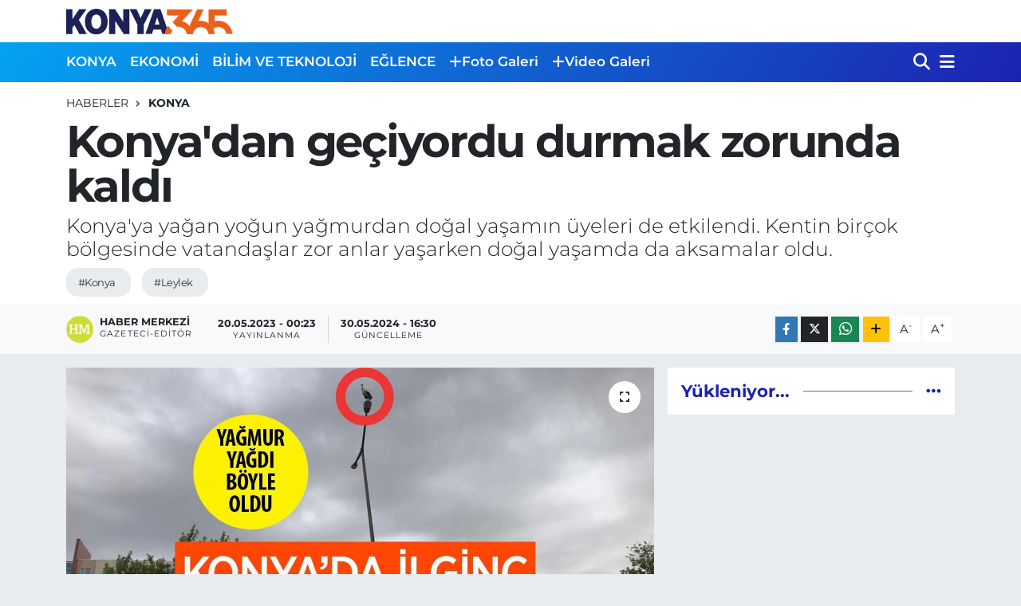

--- FILE ---
content_type: text/html; charset=UTF-8
request_url: https://www.konya365.com/konyadan-geciyordu-durmak-zorunda-kaldi
body_size: 15157
content:
<!DOCTYPE html>
<html lang="tr" data-theme="flow">
<head>
<link rel="dns-prefetch" href="//www.konya365.com">
<link rel="dns-prefetch" href="//konya365com.teimg.com">
<link rel="dns-prefetch" href="//static.tebilisim.com">
<link rel="dns-prefetch" href="//www.googletagmanager.com">
<link rel="dns-prefetch" href="//www.facebook.com">
<link rel="dns-prefetch" href="//www.twitter.com">
<link rel="dns-prefetch" href="//www.instagram.com">
<link rel="dns-prefetch" href="//www.youtube.com">
<link rel="dns-prefetch" href="//api.whatsapp.com">
<link rel="dns-prefetch" href="//www.w3.org">
<link rel="dns-prefetch" href="//x.com">
<link rel="dns-prefetch" href="//www.linkedin.com">
<link rel="dns-prefetch" href="//pinterest.com">
<link rel="dns-prefetch" href="//t.me">
<link rel="dns-prefetch" href="//www.pinterest.com">
<link rel="dns-prefetch" href="//tebilisim.com">
<link rel="dns-prefetch" href="//facebook.com">
<link rel="dns-prefetch" href="//twitter.com">
<link rel="dns-prefetch" href="//www.google.com">
<link rel="dns-prefetch" href="//cdn.onesignal.com">

    <meta charset="utf-8">
<title>Konya&#039;dan geçiyordu durmak zorunda kaldı - Konya 365 | Haber</title>
<meta name="description" content="Konya&#039;ya yağan yoğun yağmurdan doğal yaşamın üyeleri de etkilendi. Kentin birçok bölgesinde vatandaşlar zor anlar yaşarken doğal yaşamda da aksamalar oldu.">
<meta name="keywords" content="konya, leylek">
<link rel="canonical" href="https://www.konya365.com/konyadan-geciyordu-durmak-zorunda-kaldi">
<meta name="viewport" content="width=device-width,initial-scale=1">
<meta name="X-UA-Compatible" content="IE=edge">
<meta name="robots" content="max-image-preview:large">
<meta name="theme-color" content="#05a2f1">
<meta name="title" content="Konya&#039;dan geçiyordu durmak zorunda kaldı">
<meta name="articleSection" content="news">
<meta name="datePublished" content="2023-05-20T00:23:00+03:00">
<meta name="dateModified" content="2024-05-30T16:30:14+03:00">
<meta name="articleAuthor" content="Haber Merkezi">
<meta name="author" content="Haber Merkezi">
<link rel="amphtml" href="https://www.konya365.com/konyadan-geciyordu-durmak-zorunda-kaldi/amp">
<meta property="og:site_name" content="Konya365.com | Haber">
<meta property="og:title" content="Konya&#039;dan geçiyordu durmak zorunda kaldı">
<meta property="og:description" content="Konya&#039;ya yağan yoğun yağmurdan doğal yaşamın üyeleri de etkilendi. Kentin birçok bölgesinde vatandaşlar zor anlar yaşarken doğal yaşamda da aksamalar oldu.">
<meta property="og:url" content="https://www.konya365.com/konyadan-geciyordu-durmak-zorunda-kaldi">
<meta property="og:image" content="https://konya365com.teimg.com/konya365-com/uploads/2023/05/konya-gidemeyen-leylek-19-mayis-2023/konya-leylek-kaldi.jpg">
<meta property="og:type" content="article">
<meta property="og:article:published_time" content="2023-05-20T00:23:00+03:00">
<meta property="og:article:modified_time" content="2024-05-30T16:30:14+03:00">
<meta name="twitter:card" content="summary_large_image">
<meta name="twitter:site" content="@365Konya">
<meta name="twitter:title" content="Konya&#039;dan geçiyordu durmak zorunda kaldı">
<meta name="twitter:description" content="Konya&#039;ya yağan yoğun yağmurdan doğal yaşamın üyeleri de etkilendi. Kentin birçok bölgesinde vatandaşlar zor anlar yaşarken doğal yaşamda da aksamalar oldu.">
<meta name="twitter:image" content="https://konya365com.teimg.com/konya365-com/uploads/2023/05/konya-gidemeyen-leylek-19-mayis-2023/konya-leylek-kaldi.jpg">
<meta name="twitter:url" content="https://www.konya365.com/konyadan-geciyordu-durmak-zorunda-kaldi">
<link rel="shortcut icon" type="image/x-icon" href="https://konya365com.teimg.com/konya365-com/uploads/2022/12/konya365-favicon.png">
<link rel="manifest" href="https://www.konya365.com/manifest.json?v=6.6.4" />
<link rel="preload" href="https://static.tebilisim.com/flow/assets/css/font-awesome/fa-solid-900.woff2" as="font" type="font/woff2" crossorigin />
<link rel="preload" href="https://static.tebilisim.com/flow/assets/css/font-awesome/fa-brands-400.woff2" as="font" type="font/woff2" crossorigin />
<link rel="preload" href="https://static.tebilisim.com/flow/vendor/te/fonts/montserrat/montserrat.woff2" as="font" type="font/woff2" crossorigin />


<link rel="preload" as="style" href="https://static.tebilisim.com/flow/vendor/te/fonts/montserrat.css?v=6.6.4">
<link rel="stylesheet" href="https://static.tebilisim.com/flow/vendor/te/fonts/montserrat.css?v=6.6.4">

<style>:root {
        --te-link-color: #333;
        --te-link-hover-color: #000;
        --te-font: "Montserrat";
        --te-secondary-font: "Montserrat";
        --te-h1-font-size: 56px;
        --te-color: #05a2f1;
        --te-hover-color: #1c23b1;
        --mm-ocd-width: 85%!important; /*  Mobil Menü Genişliği */
        --swiper-theme-color: var(--te-color)!important;
        --header-13-color: #ffc107;
    }</style><link rel="preload" as="style" href="https://static.tebilisim.com/flow/assets/vendor/bootstrap/css/bootstrap.min.css?v=6.6.4">
<link rel="stylesheet" href="https://static.tebilisim.com/flow/assets/vendor/bootstrap/css/bootstrap.min.css?v=6.6.4">
<link rel="preload" as="style" href="https://static.tebilisim.com/flow/assets/css/app6.6.4.min.css">
<link rel="stylesheet" href="https://static.tebilisim.com/flow/assets/css/app6.6.4.min.css">



<script type="application/ld+json">{"@context":"https:\/\/schema.org","@type":"WebSite","url":"https:\/\/www.konya365.com","potentialAction":{"@type":"SearchAction","target":"https:\/\/www.konya365.com\/arama?q={query}","query-input":"required name=query"}}</script>

<script type="application/ld+json">{"@context":"https:\/\/schema.org","@type":"NewsMediaOrganization","url":"https:\/\/www.konya365.com","name":"Konya365.com | Haber","logo":"https:\/\/konya365com.teimg.com\/konya365-com\/uploads\/2022\/12\/konya365-logo.svg","sameAs":["https:\/\/www.facebook.com\/Konya365com","https:\/\/www.twitter.com\/365Konya","-","https:\/\/www.youtube.com\/-","https:\/\/www.instagram.com\/https:\/\/www.instagram.com\/konya365com\/"]}</script>

<script type="application/ld+json">{"@context":"https:\/\/schema.org","@graph":[{"@type":"SiteNavigationElement","name":"Ana Sayfa","url":"https:\/\/www.konya365.com","@id":"https:\/\/www.konya365.com"},{"@type":"SiteNavigationElement","name":"YEREL HABERLER","url":"https:\/\/www.konya365.com\/yerel-haberler","@id":"https:\/\/www.konya365.com\/yerel-haberler"},{"@type":"SiteNavigationElement","name":"EKONOM\u0130","url":"https:\/\/www.konya365.com\/ekonomi","@id":"https:\/\/www.konya365.com\/ekonomi"},{"@type":"SiteNavigationElement","name":"B\u0130L\u0130M VE TEKNOLOJ\u0130","url":"https:\/\/www.konya365.com\/bilim-ve-teknoloji","@id":"https:\/\/www.konya365.com\/bilim-ve-teknoloji"},{"@type":"SiteNavigationElement","name":"E\u011eLENCE","url":"https:\/\/www.konya365.com\/eglence","@id":"https:\/\/www.konya365.com\/eglence"},{"@type":"SiteNavigationElement","name":"SA\u011eLIK","url":"https:\/\/www.konya365.com\/saglik","@id":"https:\/\/www.konya365.com\/saglik"},{"@type":"SiteNavigationElement","name":"POL\u0130T\u0130KA","url":"https:\/\/www.konya365.com\/politika","@id":"https:\/\/www.konya365.com\/politika"},{"@type":"SiteNavigationElement","name":"SPOR","url":"https:\/\/www.konya365.com\/spor","@id":"https:\/\/www.konya365.com\/spor"},{"@type":"SiteNavigationElement","name":"G\u00dcNCEL","url":"https:\/\/www.konya365.com\/guncel","@id":"https:\/\/www.konya365.com\/guncel"},{"@type":"SiteNavigationElement","name":"E\u011e\u0130T\u0130M","url":"https:\/\/www.konya365.com\/egitim","@id":"https:\/\/www.konya365.com\/egitim"},{"@type":"SiteNavigationElement","name":"\u015e\u0130RKETLER","url":"https:\/\/www.konya365.com\/sirketler","@id":"https:\/\/www.konya365.com\/sirketler"},{"@type":"SiteNavigationElement","name":"G\u00fcndem","url":"https:\/\/www.konya365.com\/gundem","@id":"https:\/\/www.konya365.com\/gundem"},{"@type":"SiteNavigationElement","name":"Ya\u015fam","url":"https:\/\/www.konya365.com\/yasam","@id":"https:\/\/www.konya365.com\/yasam"},{"@type":"SiteNavigationElement","name":"D\u00fcnya","url":"https:\/\/www.konya365.com\/dunya","@id":"https:\/\/www.konya365.com\/dunya"},{"@type":"SiteNavigationElement","name":"Siyaset","url":"https:\/\/www.konya365.com\/siyaset","@id":"https:\/\/www.konya365.com\/siyaset"},{"@type":"SiteNavigationElement","name":"Teknoloji","url":"https:\/\/www.konya365.com\/teknoloji","@id":"https:\/\/www.konya365.com\/teknoloji"},{"@type":"SiteNavigationElement","name":"\u0130leti\u015fim","url":"https:\/\/www.konya365.com\/iletisim","@id":"https:\/\/www.konya365.com\/iletisim"},{"@type":"SiteNavigationElement","name":"Hakk\u0131m\u0131zda","url":"https:\/\/www.konya365.com\/cerez-politikasi","@id":"https:\/\/www.konya365.com\/cerez-politikasi"},{"@type":"SiteNavigationElement","name":"Gizlilik S\u00f6zle\u015fmesi","url":"https:\/\/www.konya365.com\/gizlilik-sozlesmesi","@id":"https:\/\/www.konya365.com\/gizlilik-sozlesmesi"},{"@type":"SiteNavigationElement","name":"Gizlilik \u0130lkeleri","url":"https:\/\/www.konya365.com\/gizlilik-ilkeleri","@id":"https:\/\/www.konya365.com\/gizlilik-ilkeleri"},{"@type":"SiteNavigationElement","name":"Hizmet \u015eartlar\u0131","url":"https:\/\/www.konya365.com\/hizmet-sartlari","@id":"https:\/\/www.konya365.com\/hizmet-sartlari"},{"@type":"SiteNavigationElement","name":"Yazarlar","url":"https:\/\/www.konya365.com\/yazarlar","@id":"https:\/\/www.konya365.com\/yazarlar"},{"@type":"SiteNavigationElement","name":"Foto Galeri","url":"https:\/\/www.konya365.com\/foto-galeri","@id":"https:\/\/www.konya365.com\/foto-galeri"},{"@type":"SiteNavigationElement","name":"Video Galeri","url":"https:\/\/www.konya365.com\/video","@id":"https:\/\/www.konya365.com\/video"}]}</script>

<script type="application/ld+json">{"@context":"https:\/\/schema.org","@type":"BreadcrumbList","itemListElement":[{"@type":"ListItem","position":1,"item":{"@type":"Thing","@id":"https:\/\/www.konya365.com","name":"Haberler"}}]}</script>
<script type="application/ld+json">{"@context":"https:\/\/schema.org","@type":"NewsArticle","headline":"Konya'dan ge\u00e7iyordu durmak zorunda kald\u0131","articleSection":"KONYA","dateCreated":"2023-05-20T00:23:00+03:00","datePublished":"2023-05-20T00:23:00+03:00","dateModified":"2024-05-30T16:30:14+03:00","wordCount":137,"genre":"news","mainEntityOfPage":{"@type":"WebPage","@id":"https:\/\/www.konya365.com\/konyadan-geciyordu-durmak-zorunda-kaldi"},"articleBody":"<p>Bereketli bir bahar mevsimi ge\u00e7iren Konya'da \u00f6zellikle k\u0131rsal b\u00f6lgelerde ya\u015fayan vatanda\u015flar ve \u00e7ift\u00e7ilerin y\u00fcz\u00fc g\u00fcld\u00fc. Kent ya\u015fam\u0131nda olumsuzluklar ya\u015fansa da k\u00fcresel iklim de\u011fi\u015fikli\u011finden etkilenen Konya'da vatanda\u015flar su kaynaklar\u0131n\u0131n dolmas\u0131na seviniyor.<\/p>\r\n\r\n<p>Cuma g\u00fcn\u00fc ikindi saatlerine do\u011fru bast\u0131ran ya\u011fmur baz\u0131 b\u00f6lgelerde aksamalara yol a\u00e7t\u0131. Yo\u011fun ya\u011f\u0131\u015ftan do\u011fal ya\u015fam\u0131n \u00fcyeleri de nasibini ald\u0131.<\/p>\r\n\r\n<p>Konya-\u0130stanbul Yolu \u00fczerinde ise ilgin\u00e7 bir g\u00f6r\u00fcnt\u00fc vard\u0131. G\u00f6\u00e7 yolunda Konya'ya gelen bir leylek \u0131slan\u0131nca ayd\u0131nlatma dire\u011finin tepesinde mola vermek zorunda kald\u0131.<\/p>\r\n\r\n<p><img alt=\"konya-leylek-kaldi-2\" class=\"img-fluid detail-photo\" src=\"https:\/\/konya365com.teimg.com\/konya365-com\/uploads\/2023\/05\/konya-gidemeyen-leylek-19-mayis-2023\/konya-leylek-kaldi-2.jpg\" style=\"width: 100%\" \/><\/p>\r\n\r\n<p><img alt=\"konya-leylek-gidemedi\" class=\"img-fluid detail-photo\" src=\"https:\/\/konya365com.teimg.com\/konya365-com\/uploads\/2023\/05\/konya-gidemeyen-leylek-19-mayis-2023\/konya-leylek-gidemedi.jpg\" style=\"width: 100%\" \/><\/p>\r\n\r\n<p>Ge\u00e7ti\u011fimiz y\u0131llarda da bir leylek s\u00fcr\u00fcs\u00fc aniden bast\u0131ran kar ya\u011f\u0131\u015f\u0131 nedeniyle ayn\u0131 b\u00f6lgeye yak\u0131n bir mevkide mola vermek zorunda kalm\u0131\u015ft\u0131.<\/p>\r\n\r\n<div class=\"embed-wrapper\" style=\"position:relative;padding-bottom:56.25%;padding-top:30px;height:0;overflow:hidden\"><iframe allow=\"autoplay; fullscreen\" allowfullscreen=\"\" frameborder=\"0\" scrolling=\"no\" src=\"https:\/\/www.konya365.com\/vidyome\/embed\/4430\" style=\"position:absolute;top:0;left:0;width:100%;height:100%\" webkitallowfullscreen=\"\"><\/iframe><\/div>","description":"Konya'ya ya\u011fan yo\u011fun ya\u011fmurdan do\u011fal ya\u015fam\u0131n \u00fcyeleri de etkilendi. Kentin bir\u00e7ok b\u00f6lgesinde vatanda\u015flar zor anlar ya\u015farken do\u011fal ya\u015famda da aksamalar oldu.","inLanguage":"tr-TR","keywords":["konya","leylek"],"image":{"@type":"ImageObject","url":"https:\/\/konya365com.teimg.com\/crop\/1280x720\/konya365-com\/uploads\/2023\/05\/konya-gidemeyen-leylek-19-mayis-2023\/konya-leylek-kaldi.jpg","width":"1280","height":"720","caption":"Konya'dan ge\u00e7iyordu durmak zorunda kald\u0131"},"publishingPrinciples":"https:\/\/www.konya365.com\/gizlilik-sozlesmesi","isFamilyFriendly":"http:\/\/schema.org\/True","isAccessibleForFree":"http:\/\/schema.org\/True","publisher":{"@type":"Organization","name":"Konya365.com | Haber","image":"https:\/\/konya365com.teimg.com\/konya365-com\/uploads\/2022\/12\/konya365-logo.svg","logo":{"@type":"ImageObject","url":"https:\/\/konya365com.teimg.com\/konya365-com\/uploads\/2022\/12\/konya365-logo.svg","width":"640","height":"375"}},"author":{"@type":"Person","name":"Haber Merkezi","honorificPrefix":"","jobTitle":"Gazeteci-Edit\u00f6r","url":null}}</script>





<!-- Google tag (gtag.js) -->
<script async src="https://www.googletagmanager.com/gtag/js?id=G-DLRFPZSJDS"></script>
<script>
  window.dataLayer = window.dataLayer || [];
  function gtag(){dataLayer.push(arguments);}
  gtag('js', new Date());

  gtag('config', 'G-DLRFPZSJDS');
</script>



<script async data-cfasync="false"
	src="https://www.googletagmanager.com/gtag/js?id=G-DLRFPZSJDS"></script>
<script data-cfasync="false">
	window.dataLayer = window.dataLayer || [];
	  function gtag(){dataLayer.push(arguments);}
	  gtag('js', new Date());
	  gtag('config', 'G-DLRFPZSJDS');
</script>




</head>




<body class="d-flex flex-column min-vh-100">

    <div data-pagespeed="true"><!-- Google tag (gtag.js) -->
<script async src="https://www.googletagmanager.com/gtag/js?id=G-DLRFPZSJDS"></script>
<script>
  window.dataLayer = window.dataLayer || [];
  function gtag(){dataLayer.push(arguments);}
  gtag('js', new Date());

  gtag('config', 'G-DLRFPZSJDS');
</script></div>
    

    <header class="header-1">
    <nav class="top-header navbar navbar-expand-lg navbar-light shadow-sm bg-white py-1">
        <div class="container">
                            <a class="navbar-brand me-0" href="/" title="Konya365.com | Haber">
                <img src="https://konya365com.teimg.com/konya365-com/uploads/2022/12/konya365-logo.svg" alt="Konya365.com | Haber" width="209" height="40" class="light-mode img-fluid flow-logo">
<img src="https://konya365com.teimg.com/konya365-com/uploads/2024/11/logo-disi.png" alt="Konya365.com | Haber" width="209" height="40" class="dark-mode img-fluid flow-logo d-none">

            </a>
                                    <ul class="nav d-lg-none px-2">
                
                <li class="nav-item"><a href="/arama" class="me-2" title="Ara"><i class="fa fa-search fa-lg"></i></a></li>
                <li class="nav-item"><a href="#menu" title="Ana Menü"><i class="fa fa-bars fa-lg"></i></a></li>
            </ul>
        </div>
    </nav>
    <div class="main-menu navbar navbar-expand-lg d-none d-lg-block bg-gradient-te py-1">
        <div class="container">
            <ul  class="nav fw-semibold">
        <li class="nav-item   ">
        <a href="/konya" class="nav-link text-white" target="_self" title="KONYA">KONYA</a>
        
    </li>
        <li class="nav-item   ">
        <a href="/ekonomi" class="nav-link text-white" target="_self" title="EKONOMİ">EKONOMİ</a>
        
    </li>
        <li class="nav-item   ">
        <a href="/bilim-ve-teknoloji" class="nav-link text-white" target="_self" title="BİLİM VE TEKNOLOJİ">BİLİM VE TEKNOLOJİ</a>
        
    </li>
        <li class="nav-item   ">
        <a href="/eglence" class="nav-link text-white" target="_self" title="EĞLENCE">EĞLENCE</a>
        
    </li>
        <li class="nav-item   ">
        <a href="/foto-galeri" class="nav-link text-white" target="_self" title="Foto Galeri"><i class="fa fa-plus text-white mr-1"></i>Foto Galeri</a>
        
    </li>
        <li class="nav-item   ">
        <a href="/video" class="nav-link text-white" target="_self" title="Video Galeri"><i class="fa fa-plus text-white mr-1"></i>Video Galeri</a>
        
    </li>
    </ul>

            <ul class="navigation-menu nav d-flex align-items-center">

                <li class="nav-item">
                    <a href="/arama" class="nav-link pe-1 text-white" title="Ara">
                        <i class="fa fa-search fa-lg"></i>
                    </a>
                </li>

                

                <li class="nav-item dropdown position-static">
                    <a class="nav-link pe-0 text-white" data-bs-toggle="dropdown" href="#" aria-haspopup="true" aria-expanded="false" title="Ana Menü">
                        <i class="fa fa-bars fa-lg"></i>
                    </a>
                    <div class="mega-menu dropdown-menu dropdown-menu-end text-capitalize shadow-lg border-0 rounded-0">

    <div class="row g-3 small p-3">

        
        

    </div>

    <div class="p-3 bg-light">
                <a class="me-3"
            href="https://www.facebook.com/Konya365com" target="_blank" rel="nofollow noreferrer noopener"><i class="fab fa-facebook me-2 text-navy"></i> Facebook</a>
                        <a class="me-3"
            href="https://www.twitter.com/365Konya" target="_blank" rel="nofollow noreferrer noopener"><i class="fab fa-x-twitter "></i> Twitter</a>
                        <a class="me-3"
            href="https://www.instagram.com/https://www.instagram.com/konya365com/" target="_blank" rel="nofollow noreferrer noopener"><i class="fab fa-instagram me-2 text-magenta"></i> Instagram</a>
                        <a class="me-3"
            href="-" target="_blank" rel="nofollow noreferrer noopener"><i class="fab fa-linkedin me-2 text-navy"></i> Linkedin</a>
                        <a class="me-3"
            href="https://www.youtube.com/-" target="_blank" rel="nofollow noreferrer noopener"><i class="fab fa-youtube me-2 text-danger"></i> Youtube</a>
                                                <a class="" href="https://api.whatsapp.com/send?phone=0505 504 32 31" title="Whatsapp" rel="nofollow noreferrer noopener"><i
            class="fab fa-whatsapp me-2 text-navy"></i> WhatsApp İhbar Hattı</a>    </div>

    <div class="mega-menu-footer p-2 bg-te-color">
        <a class="dropdown-item text-white" href="/kunye" title="Künye"><i class="fa fa-id-card me-2"></i> Künye</a>
        <a class="dropdown-item text-white" href="/iletisim" title="İletişim"><i class="fa fa-envelope me-2"></i> İletişim</a>
        <a class="dropdown-item text-white" href="/rss-baglantilari" title="RSS Bağlantıları"><i class="fa fa-rss me-2"></i> RSS Bağlantıları</a>
        <a class="dropdown-item text-white" href="/member/login" title="Üyelik Girişi"><i class="fa fa-user me-2"></i> Üyelik Girişi</a>
    </div>


</div>

                </li>

            </ul>
        </div>
    </div>
    <ul  class="mobile-categories d-lg-none list-inline bg-white">
        <li class="list-inline-item">
        <a href="/konya" class="text-dark" target="_self" title="KONYA">
                KONYA
        </a>
    </li>
        <li class="list-inline-item">
        <a href="/ekonomi" class="text-dark" target="_self" title="EKONOMİ">
                EKONOMİ
        </a>
    </li>
        <li class="list-inline-item">
        <a href="/bilim-ve-teknoloji" class="text-dark" target="_self" title="BİLİM VE TEKNOLOJİ">
                BİLİM VE TEKNOLOJİ
        </a>
    </li>
        <li class="list-inline-item">
        <a href="/eglence" class="text-dark" target="_self" title="EĞLENCE">
                EĞLENCE
        </a>
    </li>
        <li class="list-inline-item">
        <a href="/foto-galeri" class="text-dark" target="_self" title="Foto Galeri">
        <i class="fa fa-plus"></i>        Foto Galeri
        </a>
    </li>
        <li class="list-inline-item">
        <a href="/video" class="text-dark" target="_self" title="Video Galeri">
        <i class="fa fa-plus"></i>        Video Galeri
        </a>
    </li>
    </ul>

</header>






<main class="single overflow-hidden" style="min-height: 300px">

            
    
    <div class="infinite" data-show-advert="1">

    

    <div class="infinite-item d-block" data-id="1584" data-category-id="2" data-reference="TE\Archive\Models\Archive" data-json-url="/service/json/featured-infinite.json">

        

        <div class="post-header pt-3 bg-white">

    <div class="container">

        
        <nav class="meta-category d-flex justify-content-lg-start" style="--bs-breadcrumb-divider: url(&#34;data:image/svg+xml,%3Csvg xmlns='http://www.w3.org/2000/svg' width='8' height='8'%3E%3Cpath d='M2.5 0L1 1.5 3.5 4 1 6.5 2.5 8l4-4-4-4z' fill='%236c757d'/%3E%3C/svg%3E&#34;);" aria-label="breadcrumb">
        <ol class="breadcrumb mb-0">
            <li class="breadcrumb-item"><a href="https://www.konya365.com" class="breadcrumb_link" target="_self">Haberler</a></li>
            <li class="breadcrumb-item active fw-bold" aria-current="page"><a href="/konya" target="_self" class="breadcrumb_link text-dark" title="KONYA">KONYA</a></li>
        </ol>
</nav>

        <h1 class="h2 fw-bold text-lg-start headline my-2" itemprop="headline">Konya&#039;dan geçiyordu durmak zorunda kaldı</h1>
        
        <h2 class="lead text-lg-start text-dark my-2 description" itemprop="description">Konya&#039;ya yağan yoğun yağmurdan doğal yaşamın üyeleri de etkilendi. Kentin birçok bölgesinde vatandaşlar zor anlar yaşarken doğal yaşamda da aksamalar oldu.</h2>
        
        <div class="news-tags">
        <a href="https://www.konya365.com/haberleri/konya" title="konya" class="news-tags__link" rel="nofollow">#Konya</a>
        <a href="https://www.konya365.com/haberleri/leylek" title="leylek" class="news-tags__link" rel="nofollow">#Leylek</a>
    </div>

    </div>

    <div class="bg-light py-1">
        <div class="container d-flex justify-content-between align-items-center">

            <div class="meta-author">
            <a href="/muhabir/2/haber-merkezi" class="d-flex" title="Haber Merkezi" target="_self">
            <img class="me-2 rounded-circle" width="34" height="34" src="[data-uri]"
                loading="lazy" alt="Haber Merkezi">
            <div class="me-3 flex-column align-items-center justify-content-center">
                <div class="fw-bold text-dark">Haber Merkezi</div>
                <div class="info text-dark">Gazeteci-Editör</div>
            </div>
        </a>
    
    <div class="box">
    <time class="fw-bold">20.05.2023 - 00:23</time>
    <span class="info">Yayınlanma</span>
</div>
<div class="box">
    <time class="fw-bold">30.05.2024 - 16:30</time>
    <span class="info">Güncelleme</span>
</div>

    
    
    

</div>


            <div class="share-area justify-content-end align-items-center d-none d-lg-flex">

    <div class="mobile-share-button-container mb-2 d-block d-md-none">
    <button
        class="btn btn-primary btn-sm rounded-0 shadow-sm w-100"
        onclick="handleMobileShare(event, 'Konya\&#039;dan geçiyordu durmak zorunda kaldı', 'https://www.konya365.com/konyadan-geciyordu-durmak-zorunda-kaldi')"
        title="Paylaş"
    >
        <i class="fas fa-share-alt me-2"></i>Paylaş
    </button>
</div>

<div class="social-buttons-new d-none d-md-flex justify-content-between">
    <a
        href="https://www.facebook.com/sharer/sharer.php?u=https%3A%2F%2Fwww.konya365.com%2Fkonyadan-geciyordu-durmak-zorunda-kaldi"
        onclick="initiateDesktopShare(event, 'facebook')"
        class="btn btn-primary btn-sm rounded-0 shadow-sm me-1"
        title="Facebook'ta Paylaş"
        data-platform="facebook"
        data-share-url="https://www.konya365.com/konyadan-geciyordu-durmak-zorunda-kaldi"
        data-share-title="Konya&#039;dan geçiyordu durmak zorunda kaldı"
        rel="noreferrer nofollow noopener external"
    >
        <i class="fab fa-facebook-f"></i>
    </a>

    <a
        href="https://x.com/intent/tweet?url=https%3A%2F%2Fwww.konya365.com%2Fkonyadan-geciyordu-durmak-zorunda-kaldi&text=Konya%27dan+ge%C3%A7iyordu+durmak+zorunda+kald%C4%B1"
        onclick="initiateDesktopShare(event, 'twitter')"
        class="btn btn-dark btn-sm rounded-0 shadow-sm me-1"
        title="X'de Paylaş"
        data-platform="twitter"
        data-share-url="https://www.konya365.com/konyadan-geciyordu-durmak-zorunda-kaldi"
        data-share-title="Konya&#039;dan geçiyordu durmak zorunda kaldı"
        rel="noreferrer nofollow noopener external"
    >
        <i class="fab fa-x-twitter text-white"></i>
    </a>

    <a
        href="https://api.whatsapp.com/send?text=Konya%27dan+ge%C3%A7iyordu+durmak+zorunda+kald%C4%B1+-+https%3A%2F%2Fwww.konya365.com%2Fkonyadan-geciyordu-durmak-zorunda-kaldi"
        onclick="initiateDesktopShare(event, 'whatsapp')"
        class="btn btn-success btn-sm rounded-0 btn-whatsapp shadow-sm me-1"
        title="Whatsapp'ta Paylaş"
        data-platform="whatsapp"
        data-share-url="https://www.konya365.com/konyadan-geciyordu-durmak-zorunda-kaldi"
        data-share-title="Konya&#039;dan geçiyordu durmak zorunda kaldı"
        rel="noreferrer nofollow noopener external"
    >
        <i class="fab fa-whatsapp fa-lg"></i>
    </a>

    <div class="dropdown">
        <button class="dropdownButton btn btn-sm rounded-0 btn-warning border-none shadow-sm me-1" type="button" data-bs-toggle="dropdown" name="socialDropdownButton" title="Daha Fazla">
            <i id="icon" class="fa fa-plus"></i>
        </button>

        <ul class="dropdown-menu dropdown-menu-end border-0 rounded-1 shadow">
            <li>
                <a
                    href="https://www.linkedin.com/sharing/share-offsite/?url=https%3A%2F%2Fwww.konya365.com%2Fkonyadan-geciyordu-durmak-zorunda-kaldi"
                    class="dropdown-item"
                    onclick="initiateDesktopShare(event, 'linkedin')"
                    data-platform="linkedin"
                    data-share-url="https://www.konya365.com/konyadan-geciyordu-durmak-zorunda-kaldi"
                    data-share-title="Konya&#039;dan geçiyordu durmak zorunda kaldı"
                    rel="noreferrer nofollow noopener external"
                    title="Linkedin"
                >
                    <i class="fab fa-linkedin text-primary me-2"></i>Linkedin
                </a>
            </li>
            <li>
                <a
                    href="https://pinterest.com/pin/create/button/?url=https%3A%2F%2Fwww.konya365.com%2Fkonyadan-geciyordu-durmak-zorunda-kaldi&description=Konya%27dan+ge%C3%A7iyordu+durmak+zorunda+kald%C4%B1&media="
                    class="dropdown-item"
                    onclick="initiateDesktopShare(event, 'pinterest')"
                    data-platform="pinterest"
                    data-share-url="https://www.konya365.com/konyadan-geciyordu-durmak-zorunda-kaldi"
                    data-share-title="Konya&#039;dan geçiyordu durmak zorunda kaldı"
                    rel="noreferrer nofollow noopener external"
                    title="Pinterest"
                >
                    <i class="fab fa-pinterest text-danger me-2"></i>Pinterest
                </a>
            </li>
            <li>
                <a
                    href="https://t.me/share/url?url=https%3A%2F%2Fwww.konya365.com%2Fkonyadan-geciyordu-durmak-zorunda-kaldi&text=Konya%27dan+ge%C3%A7iyordu+durmak+zorunda+kald%C4%B1"
                    class="dropdown-item"
                    onclick="initiateDesktopShare(event, 'telegram')"
                    data-platform="telegram"
                    data-share-url="https://www.konya365.com/konyadan-geciyordu-durmak-zorunda-kaldi"
                    data-share-title="Konya&#039;dan geçiyordu durmak zorunda kaldı"
                    rel="noreferrer nofollow noopener external"
                    title="Telegram"
                >
                    <i class="fab fa-telegram-plane text-primary me-2"></i>Telegram
                </a>
            </li>
            <li class="border-0">
                <a class="dropdown-item" href="javascript:void(0)" onclick="printContent(event)" title="Yazdır">
                    <i class="fas fa-print text-dark me-2"></i>
                    Yazdır
                </a>
            </li>
            <li class="border-0">
                <a class="dropdown-item" href="javascript:void(0)" onclick="copyURL(event, 'https://www.konya365.com/konyadan-geciyordu-durmak-zorunda-kaldi')" rel="noreferrer nofollow noopener external" title="Bağlantıyı Kopyala">
                    <i class="fas fa-link text-dark me-2"></i>
                    Kopyala
                </a>
            </li>
        </ul>
    </div>
</div>

<script>
    var shareableModelId = 1584;
    var shareableModelClass = 'TE\\Archive\\Models\\Archive';

    function shareCount(id, model, platform, url) {
        fetch("https://www.konya365.com/sharecount", {
            method: 'POST',
            headers: {
                'Content-Type': 'application/json',
                'X-CSRF-TOKEN': document.querySelector('meta[name="csrf-token"]')?.getAttribute('content')
            },
            body: JSON.stringify({ id, model, platform, url })
        }).catch(err => console.error('Share count fetch error:', err));
    }

    function goSharePopup(url, title, width = 600, height = 400) {
        const left = (screen.width - width) / 2;
        const top = (screen.height - height) / 2;
        window.open(
            url,
            title,
            `width=${width},height=${height},left=${left},top=${top},resizable=yes,scrollbars=yes`
        );
    }

    async function handleMobileShare(event, title, url) {
        event.preventDefault();

        if (shareableModelId && shareableModelClass) {
            shareCount(shareableModelId, shareableModelClass, 'native_mobile_share', url);
        }

        const isAndroidWebView = navigator.userAgent.includes('Android') && !navigator.share;

        if (isAndroidWebView) {
            window.location.href = 'androidshare://paylas?title=' + encodeURIComponent(title) + '&url=' + encodeURIComponent(url);
            return;
        }

        if (navigator.share) {
            try {
                await navigator.share({ title: title, url: url });
            } catch (error) {
                if (error.name !== 'AbortError') {
                    console.error('Web Share API failed:', error);
                }
            }
        } else {
            alert("Bu cihaz paylaşımı desteklemiyor.");
        }
    }

    function initiateDesktopShare(event, platformOverride = null) {
        event.preventDefault();
        const anchor = event.currentTarget;
        const platform = platformOverride || anchor.dataset.platform;
        const webShareUrl = anchor.href;
        const contentUrl = anchor.dataset.shareUrl || webShareUrl;

        if (shareableModelId && shareableModelClass && platform) {
            shareCount(shareableModelId, shareableModelClass, platform, contentUrl);
        }

        goSharePopup(webShareUrl, platform ? platform.charAt(0).toUpperCase() + platform.slice(1) : "Share");
    }

    function copyURL(event, urlToCopy) {
        event.preventDefault();
        navigator.clipboard.writeText(urlToCopy).then(() => {
            alert('Bağlantı panoya kopyalandı!');
        }).catch(err => {
            console.error('Could not copy text: ', err);
            try {
                const textArea = document.createElement("textarea");
                textArea.value = urlToCopy;
                textArea.style.position = "fixed";
                document.body.appendChild(textArea);
                textArea.focus();
                textArea.select();
                document.execCommand('copy');
                document.body.removeChild(textArea);
                alert('Bağlantı panoya kopyalandı!');
            } catch (fallbackErr) {
                console.error('Fallback copy failed:', fallbackErr);
            }
        });
    }

    function printContent(event) {
        event.preventDefault();

        const triggerElement = event.currentTarget;
        const contextContainer = triggerElement.closest('.infinite-item') || document;

        const header      = contextContainer.querySelector('.post-header');
        const media       = contextContainer.querySelector('.news-section .col-lg-8 .inner, .news-section .col-lg-8 .ratio, .news-section .col-lg-8 iframe');
        const articleBody = contextContainer.querySelector('.article-text');

        if (!header && !media && !articleBody) {
            window.print();
            return;
        }

        let printHtml = '';
        
        if (header) {
            const titleEl = header.querySelector('h1');
            const descEl  = header.querySelector('.description, h2.lead');

            let cleanHeaderHtml = '<div class="printed-header">';
            if (titleEl) cleanHeaderHtml += titleEl.outerHTML;
            if (descEl)  cleanHeaderHtml += descEl.outerHTML;
            cleanHeaderHtml += '</div>';

            printHtml += cleanHeaderHtml;
        }

        if (media) {
            printHtml += media.outerHTML;
        }

        if (articleBody) {
            const articleClone = articleBody.cloneNode(true);
            articleClone.querySelectorAll('.post-flash').forEach(function (el) {
                el.parentNode.removeChild(el);
            });
            printHtml += articleClone.outerHTML;
        }
        const iframe = document.createElement('iframe');
        iframe.style.position = 'fixed';
        iframe.style.right = '0';
        iframe.style.bottom = '0';
        iframe.style.width = '0';
        iframe.style.height = '0';
        iframe.style.border = '0';
        document.body.appendChild(iframe);

        const frameWindow = iframe.contentWindow || iframe;
        const title = document.title || 'Yazdır';
        const headStyles = Array.from(document.querySelectorAll('link[rel="stylesheet"], style'))
            .map(el => el.outerHTML)
            .join('');

        iframe.onload = function () {
            try {
                frameWindow.focus();
                frameWindow.print();
            } finally {
                setTimeout(function () {
                    document.body.removeChild(iframe);
                }, 1000);
            }
        };

        const doc = frameWindow.document;
        doc.open();
        doc.write(`
            <!doctype html>
            <html lang="tr">
                <head>
<link rel="dns-prefetch" href="//www.konya365.com">
<link rel="dns-prefetch" href="//konya365com.teimg.com">
<link rel="dns-prefetch" href="//static.tebilisim.com">
<link rel="dns-prefetch" href="//www.googletagmanager.com">
<link rel="dns-prefetch" href="//www.facebook.com">
<link rel="dns-prefetch" href="//www.twitter.com">
<link rel="dns-prefetch" href="//www.instagram.com">
<link rel="dns-prefetch" href="//www.youtube.com">
<link rel="dns-prefetch" href="//api.whatsapp.com">
<link rel="dns-prefetch" href="//www.w3.org">
<link rel="dns-prefetch" href="//x.com">
<link rel="dns-prefetch" href="//www.linkedin.com">
<link rel="dns-prefetch" href="//pinterest.com">
<link rel="dns-prefetch" href="//t.me">
<link rel="dns-prefetch" href="//www.pinterest.com">
<link rel="dns-prefetch" href="//tebilisim.com">
<link rel="dns-prefetch" href="//facebook.com">
<link rel="dns-prefetch" href="//twitter.com">
<link rel="dns-prefetch" href="//www.google.com">
<link rel="dns-prefetch" href="//cdn.onesignal.com">
                    <meta charset="utf-8">
                    <title>${title}</title>
                    ${headStyles}
                    <style>
                        html, body {
                            margin: 0;
                            padding: 0;
                            background: #ffffff;
                        }
                        .printed-article {
                            margin: 0;
                            padding: 20px;
                            box-shadow: none;
                            background: #ffffff;
                        }
                    </style>
                </head>
                <body>
                    <div class="printed-article">
                        ${printHtml}
                    </div>
                </body>
            </html>
        `);
        doc.close();
    }

    var dropdownButton = document.querySelector('.dropdownButton');
    if (dropdownButton) {
        var icon = dropdownButton.querySelector('#icon');
        var parentDropdown = dropdownButton.closest('.dropdown');
        if (parentDropdown && icon) {
            parentDropdown.addEventListener('show.bs.dropdown', function () {
                icon.classList.remove('fa-plus');
                icon.classList.add('fa-minus');
            });
            parentDropdown.addEventListener('hide.bs.dropdown', function () {
                icon.classList.remove('fa-minus');
                icon.classList.add('fa-plus');
            });
        }
    }
</script>

    
        
            <a href="#" title="Metin boyutunu küçült" class="te-textDown btn btn-sm btn-white rounded-0 me-1">A<sup>-</sup></a>
            <a href="#" title="Metin boyutunu büyüt" class="te-textUp btn btn-sm btn-white rounded-0 me-1">A<sup>+</sup></a>

            
        

    
</div>



        </div>


    </div>


</div>




        <div class="container g-0 g-sm-4">

            <div class="news-section overflow-hidden mt-lg-3">
                <div class="row g-3">
                    <div class="col-lg-8">

                        <div class="inner">
    <a href="https://konya365com.teimg.com/crop/1280x720/konya365-com/uploads/2023/05/konya-gidemeyen-leylek-19-mayis-2023/konya-leylek-kaldi.jpg" class="position-relative d-block" data-fancybox>
                        <div class="zoom-in-out m-3">
            <i class="fa fa-expand" style="font-size: 14px"></i>
        </div>
        <img class="img-fluid" src="https://konya365com.teimg.com/crop/1280x720/konya365-com/uploads/2023/05/konya-gidemeyen-leylek-19-mayis-2023/konya-leylek-kaldi.jpg" alt="Konya&#039;dan geçiyordu durmak zorunda kaldı" width="860" height="504" loading="eager" fetchpriority="high" decoding="async" style="width:100%; aspect-ratio: 860 / 504;" />
            </a>
</div>





                        <div class="d-flex d-lg-none justify-content-between align-items-center p-2">

    <div class="mobile-share-button-container mb-2 d-block d-md-none">
    <button
        class="btn btn-primary btn-sm rounded-0 shadow-sm w-100"
        onclick="handleMobileShare(event, 'Konya\&#039;dan geçiyordu durmak zorunda kaldı', 'https://www.konya365.com/konyadan-geciyordu-durmak-zorunda-kaldi')"
        title="Paylaş"
    >
        <i class="fas fa-share-alt me-2"></i>Paylaş
    </button>
</div>

<div class="social-buttons-new d-none d-md-flex justify-content-between">
    <a
        href="https://www.facebook.com/sharer/sharer.php?u=https%3A%2F%2Fwww.konya365.com%2Fkonyadan-geciyordu-durmak-zorunda-kaldi"
        onclick="initiateDesktopShare(event, 'facebook')"
        class="btn btn-primary btn-sm rounded-0 shadow-sm me-1"
        title="Facebook'ta Paylaş"
        data-platform="facebook"
        data-share-url="https://www.konya365.com/konyadan-geciyordu-durmak-zorunda-kaldi"
        data-share-title="Konya&#039;dan geçiyordu durmak zorunda kaldı"
        rel="noreferrer nofollow noopener external"
    >
        <i class="fab fa-facebook-f"></i>
    </a>

    <a
        href="https://x.com/intent/tweet?url=https%3A%2F%2Fwww.konya365.com%2Fkonyadan-geciyordu-durmak-zorunda-kaldi&text=Konya%27dan+ge%C3%A7iyordu+durmak+zorunda+kald%C4%B1"
        onclick="initiateDesktopShare(event, 'twitter')"
        class="btn btn-dark btn-sm rounded-0 shadow-sm me-1"
        title="X'de Paylaş"
        data-platform="twitter"
        data-share-url="https://www.konya365.com/konyadan-geciyordu-durmak-zorunda-kaldi"
        data-share-title="Konya&#039;dan geçiyordu durmak zorunda kaldı"
        rel="noreferrer nofollow noopener external"
    >
        <i class="fab fa-x-twitter text-white"></i>
    </a>

    <a
        href="https://api.whatsapp.com/send?text=Konya%27dan+ge%C3%A7iyordu+durmak+zorunda+kald%C4%B1+-+https%3A%2F%2Fwww.konya365.com%2Fkonyadan-geciyordu-durmak-zorunda-kaldi"
        onclick="initiateDesktopShare(event, 'whatsapp')"
        class="btn btn-success btn-sm rounded-0 btn-whatsapp shadow-sm me-1"
        title="Whatsapp'ta Paylaş"
        data-platform="whatsapp"
        data-share-url="https://www.konya365.com/konyadan-geciyordu-durmak-zorunda-kaldi"
        data-share-title="Konya&#039;dan geçiyordu durmak zorunda kaldı"
        rel="noreferrer nofollow noopener external"
    >
        <i class="fab fa-whatsapp fa-lg"></i>
    </a>

    <div class="dropdown">
        <button class="dropdownButton btn btn-sm rounded-0 btn-warning border-none shadow-sm me-1" type="button" data-bs-toggle="dropdown" name="socialDropdownButton" title="Daha Fazla">
            <i id="icon" class="fa fa-plus"></i>
        </button>

        <ul class="dropdown-menu dropdown-menu-end border-0 rounded-1 shadow">
            <li>
                <a
                    href="https://www.linkedin.com/sharing/share-offsite/?url=https%3A%2F%2Fwww.konya365.com%2Fkonyadan-geciyordu-durmak-zorunda-kaldi"
                    class="dropdown-item"
                    onclick="initiateDesktopShare(event, 'linkedin')"
                    data-platform="linkedin"
                    data-share-url="https://www.konya365.com/konyadan-geciyordu-durmak-zorunda-kaldi"
                    data-share-title="Konya&#039;dan geçiyordu durmak zorunda kaldı"
                    rel="noreferrer nofollow noopener external"
                    title="Linkedin"
                >
                    <i class="fab fa-linkedin text-primary me-2"></i>Linkedin
                </a>
            </li>
            <li>
                <a
                    href="https://pinterest.com/pin/create/button/?url=https%3A%2F%2Fwww.konya365.com%2Fkonyadan-geciyordu-durmak-zorunda-kaldi&description=Konya%27dan+ge%C3%A7iyordu+durmak+zorunda+kald%C4%B1&media="
                    class="dropdown-item"
                    onclick="initiateDesktopShare(event, 'pinterest')"
                    data-platform="pinterest"
                    data-share-url="https://www.konya365.com/konyadan-geciyordu-durmak-zorunda-kaldi"
                    data-share-title="Konya&#039;dan geçiyordu durmak zorunda kaldı"
                    rel="noreferrer nofollow noopener external"
                    title="Pinterest"
                >
                    <i class="fab fa-pinterest text-danger me-2"></i>Pinterest
                </a>
            </li>
            <li>
                <a
                    href="https://t.me/share/url?url=https%3A%2F%2Fwww.konya365.com%2Fkonyadan-geciyordu-durmak-zorunda-kaldi&text=Konya%27dan+ge%C3%A7iyordu+durmak+zorunda+kald%C4%B1"
                    class="dropdown-item"
                    onclick="initiateDesktopShare(event, 'telegram')"
                    data-platform="telegram"
                    data-share-url="https://www.konya365.com/konyadan-geciyordu-durmak-zorunda-kaldi"
                    data-share-title="Konya&#039;dan geçiyordu durmak zorunda kaldı"
                    rel="noreferrer nofollow noopener external"
                    title="Telegram"
                >
                    <i class="fab fa-telegram-plane text-primary me-2"></i>Telegram
                </a>
            </li>
            <li class="border-0">
                <a class="dropdown-item" href="javascript:void(0)" onclick="printContent(event)" title="Yazdır">
                    <i class="fas fa-print text-dark me-2"></i>
                    Yazdır
                </a>
            </li>
            <li class="border-0">
                <a class="dropdown-item" href="javascript:void(0)" onclick="copyURL(event, 'https://www.konya365.com/konyadan-geciyordu-durmak-zorunda-kaldi')" rel="noreferrer nofollow noopener external" title="Bağlantıyı Kopyala">
                    <i class="fas fa-link text-dark me-2"></i>
                    Kopyala
                </a>
            </li>
        </ul>
    </div>
</div>

<script>
    var shareableModelId = 1584;
    var shareableModelClass = 'TE\\Archive\\Models\\Archive';

    function shareCount(id, model, platform, url) {
        fetch("https://www.konya365.com/sharecount", {
            method: 'POST',
            headers: {
                'Content-Type': 'application/json',
                'X-CSRF-TOKEN': document.querySelector('meta[name="csrf-token"]')?.getAttribute('content')
            },
            body: JSON.stringify({ id, model, platform, url })
        }).catch(err => console.error('Share count fetch error:', err));
    }

    function goSharePopup(url, title, width = 600, height = 400) {
        const left = (screen.width - width) / 2;
        const top = (screen.height - height) / 2;
        window.open(
            url,
            title,
            `width=${width},height=${height},left=${left},top=${top},resizable=yes,scrollbars=yes`
        );
    }

    async function handleMobileShare(event, title, url) {
        event.preventDefault();

        if (shareableModelId && shareableModelClass) {
            shareCount(shareableModelId, shareableModelClass, 'native_mobile_share', url);
        }

        const isAndroidWebView = navigator.userAgent.includes('Android') && !navigator.share;

        if (isAndroidWebView) {
            window.location.href = 'androidshare://paylas?title=' + encodeURIComponent(title) + '&url=' + encodeURIComponent(url);
            return;
        }

        if (navigator.share) {
            try {
                await navigator.share({ title: title, url: url });
            } catch (error) {
                if (error.name !== 'AbortError') {
                    console.error('Web Share API failed:', error);
                }
            }
        } else {
            alert("Bu cihaz paylaşımı desteklemiyor.");
        }
    }

    function initiateDesktopShare(event, platformOverride = null) {
        event.preventDefault();
        const anchor = event.currentTarget;
        const platform = platformOverride || anchor.dataset.platform;
        const webShareUrl = anchor.href;
        const contentUrl = anchor.dataset.shareUrl || webShareUrl;

        if (shareableModelId && shareableModelClass && platform) {
            shareCount(shareableModelId, shareableModelClass, platform, contentUrl);
        }

        goSharePopup(webShareUrl, platform ? platform.charAt(0).toUpperCase() + platform.slice(1) : "Share");
    }

    function copyURL(event, urlToCopy) {
        event.preventDefault();
        navigator.clipboard.writeText(urlToCopy).then(() => {
            alert('Bağlantı panoya kopyalandı!');
        }).catch(err => {
            console.error('Could not copy text: ', err);
            try {
                const textArea = document.createElement("textarea");
                textArea.value = urlToCopy;
                textArea.style.position = "fixed";
                document.body.appendChild(textArea);
                textArea.focus();
                textArea.select();
                document.execCommand('copy');
                document.body.removeChild(textArea);
                alert('Bağlantı panoya kopyalandı!');
            } catch (fallbackErr) {
                console.error('Fallback copy failed:', fallbackErr);
            }
        });
    }

    function printContent(event) {
        event.preventDefault();

        const triggerElement = event.currentTarget;
        const contextContainer = triggerElement.closest('.infinite-item') || document;

        const header      = contextContainer.querySelector('.post-header');
        const media       = contextContainer.querySelector('.news-section .col-lg-8 .inner, .news-section .col-lg-8 .ratio, .news-section .col-lg-8 iframe');
        const articleBody = contextContainer.querySelector('.article-text');

        if (!header && !media && !articleBody) {
            window.print();
            return;
        }

        let printHtml = '';
        
        if (header) {
            const titleEl = header.querySelector('h1');
            const descEl  = header.querySelector('.description, h2.lead');

            let cleanHeaderHtml = '<div class="printed-header">';
            if (titleEl) cleanHeaderHtml += titleEl.outerHTML;
            if (descEl)  cleanHeaderHtml += descEl.outerHTML;
            cleanHeaderHtml += '</div>';

            printHtml += cleanHeaderHtml;
        }

        if (media) {
            printHtml += media.outerHTML;
        }

        if (articleBody) {
            const articleClone = articleBody.cloneNode(true);
            articleClone.querySelectorAll('.post-flash').forEach(function (el) {
                el.parentNode.removeChild(el);
            });
            printHtml += articleClone.outerHTML;
        }
        const iframe = document.createElement('iframe');
        iframe.style.position = 'fixed';
        iframe.style.right = '0';
        iframe.style.bottom = '0';
        iframe.style.width = '0';
        iframe.style.height = '0';
        iframe.style.border = '0';
        document.body.appendChild(iframe);

        const frameWindow = iframe.contentWindow || iframe;
        const title = document.title || 'Yazdır';
        const headStyles = Array.from(document.querySelectorAll('link[rel="stylesheet"], style'))
            .map(el => el.outerHTML)
            .join('');

        iframe.onload = function () {
            try {
                frameWindow.focus();
                frameWindow.print();
            } finally {
                setTimeout(function () {
                    document.body.removeChild(iframe);
                }, 1000);
            }
        };

        const doc = frameWindow.document;
        doc.open();
        doc.write(`
            <!doctype html>
            <html lang="tr">
                <head>
<link rel="dns-prefetch" href="//www.konya365.com">
<link rel="dns-prefetch" href="//konya365com.teimg.com">
<link rel="dns-prefetch" href="//static.tebilisim.com">
<link rel="dns-prefetch" href="//www.googletagmanager.com">
<link rel="dns-prefetch" href="//www.facebook.com">
<link rel="dns-prefetch" href="//www.twitter.com">
<link rel="dns-prefetch" href="//www.instagram.com">
<link rel="dns-prefetch" href="//www.youtube.com">
<link rel="dns-prefetch" href="//api.whatsapp.com">
<link rel="dns-prefetch" href="//www.w3.org">
<link rel="dns-prefetch" href="//x.com">
<link rel="dns-prefetch" href="//www.linkedin.com">
<link rel="dns-prefetch" href="//pinterest.com">
<link rel="dns-prefetch" href="//t.me">
<link rel="dns-prefetch" href="//www.pinterest.com">
<link rel="dns-prefetch" href="//tebilisim.com">
<link rel="dns-prefetch" href="//facebook.com">
<link rel="dns-prefetch" href="//twitter.com">
<link rel="dns-prefetch" href="//www.google.com">
<link rel="dns-prefetch" href="//cdn.onesignal.com">
                    <meta charset="utf-8">
                    <title>${title}</title>
                    ${headStyles}
                    <style>
                        html, body {
                            margin: 0;
                            padding: 0;
                            background: #ffffff;
                        }
                        .printed-article {
                            margin: 0;
                            padding: 20px;
                            box-shadow: none;
                            background: #ffffff;
                        }
                    </style>
                </head>
                <body>
                    <div class="printed-article">
                        ${printHtml}
                    </div>
                </body>
            </html>
        `);
        doc.close();
    }

    var dropdownButton = document.querySelector('.dropdownButton');
    if (dropdownButton) {
        var icon = dropdownButton.querySelector('#icon');
        var parentDropdown = dropdownButton.closest('.dropdown');
        if (parentDropdown && icon) {
            parentDropdown.addEventListener('show.bs.dropdown', function () {
                icon.classList.remove('fa-plus');
                icon.classList.add('fa-minus');
            });
            parentDropdown.addEventListener('hide.bs.dropdown', function () {
                icon.classList.remove('fa-minus');
                icon.classList.add('fa-plus');
            });
        }
    }
</script>

    
        
        <div class="google-news share-are text-end">

            <a href="#" title="Metin boyutunu küçült" class="te-textDown btn btn-sm btn-white rounded-0 me-1">A<sup>-</sup></a>
            <a href="#" title="Metin boyutunu büyüt" class="te-textUp btn btn-sm btn-white rounded-0 me-1">A<sup>+</sup></a>

            
        </div>
        

    
</div>


                        <div class="card border-0 rounded-0 mb-3">
                            <div class="article-text container-padding" data-text-id="1584" property="articleBody">
                                
                                <p>Bereketli bir bahar mevsimi geçiren Konya'da özellikle kırsal bölgelerde yaşayan vatandaşlar ve çiftçilerin yüzü güldü. Kent yaşamında olumsuzluklar yaşansa da küresel iklim değişikliğinden etkilenen Konya'da vatandaşlar su kaynaklarının dolmasına seviniyor.</p>

<p>Cuma günü ikindi saatlerine doğru bastıran yağmur bazı bölgelerde aksamalara yol açtı. Yoğun yağıştan doğal yaşamın üyeleri de nasibini aldı.</p>

<p>Konya-İstanbul Yolu üzerinde ise ilginç bir görüntü vardı. Göç yolunda Konya'ya gelen bir leylek ıslanınca aydınlatma direğinin tepesinde mola vermek zorunda kaldı.</p>

<p><img alt="konya-leylek-kaldi-2" class="img-fluid detail-photo" src="https://konya365com.teimg.com/konya365-com/uploads/2023/05/konya-gidemeyen-leylek-19-mayis-2023/konya-leylek-kaldi-2.jpg" style="width: 100%" /></p>

<p><img alt="konya-leylek-gidemedi" class="img-fluid detail-photo" src="https://konya365com.teimg.com/konya365-com/uploads/2023/05/konya-gidemeyen-leylek-19-mayis-2023/konya-leylek-gidemedi.jpg" style="width: 100%" /></p>

<p>Geçtiğimiz yıllarda da bir leylek sürüsü aniden bastıran kar yağışı nedeniyle aynı bölgeye yakın bir mevkide mola vermek zorunda kalmıştı.</p>

<div class="embed-wrapper" style="position:relative;padding-bottom:56.25%;padding-top:30px;height:0;overflow:hidden"><iframe allow="autoplay; fullscreen" allowfullscreen="" frameborder="0" scrolling="no" src="https://www.konya365.com/vidyome/embed/4430" style="position:absolute;top:0;left:0;width:100%;height:100%" webkitallowfullscreen=""></iframe></div><div class="article-source py-3 small ">
    </div>

                                                                
                            </div>
                        </div>

                        <div class="editors-choice my-3">
        <div class="row g-2">
                            <div class="col-12">
                    <a class="d-block bg-te-color p-1" href="/arkadasi-herseyi-anlatti-huseyin-silayi" title="Arkadaşı herşeyi anlattı! Hüseyin Sıla&#039;yı..." target="_self">
                        <div class="row g-1 align-items-center">
                            <div class="col-5 col-sm-3">
                                <img src="https://konya365com.teimg.com/crop/250x150/konya365-com/uploads/2025/12/huseyin-sucu.jpg" loading="lazy" width="860" height="504"
                                    alt="Arkadaşı herşeyi anlattı! Hüseyin Sıla&#039;yı..." class="img-fluid">
                            </div>
                            <div class="col-7 col-sm-9">
                                <div class="post-flash-heading p-2 text-white">
                                    <span class="mini-title d-none d-md-inline">Editörün Seçtiği</span>
                                    <div class="h4 title-3-line mb-0 fw-bold lh-sm">
                                        Arkadaşı herşeyi anlattı! Hüseyin Sıla&#039;yı...
                                    </div>
                                </div>
                            </div>
                        </div>
                    </a>
                </div>
                            <div class="col-12">
                    <a class="d-block bg-te-color p-1" href="/bahceliden-ocalanin-darbe-iddialarina-sert-tepki-hepsi-fasa-fiso" title="Bahçeli&#039;den Öcalan&#039;ın Darbe İddialarına Sert Tepki: Hepsi Fasa Fiso" target="_self">
                        <div class="row g-1 align-items-center">
                            <div class="col-5 col-sm-3">
                                <img src="https://konya365com.teimg.com/crop/250x150/konya365-com/uploads/2024/10/devlet-bahceli.jpg" loading="lazy" width="860" height="504"
                                    alt="Bahçeli&#039;den Öcalan&#039;ın Darbe İddialarına Sert Tepki: Hepsi Fasa Fiso" class="img-fluid">
                            </div>
                            <div class="col-7 col-sm-9">
                                <div class="post-flash-heading p-2 text-white">
                                    <span class="mini-title d-none d-md-inline">Editörün Seçtiği</span>
                                    <div class="h4 title-3-line mb-0 fw-bold lh-sm">
                                        Bahçeli&#039;den Öcalan&#039;ın Darbe İddialarına Sert Tepki: Hepsi Fasa Fiso
                                    </div>
                                </div>
                            </div>
                        </div>
                    </a>
                </div>
                            <div class="col-12">
                    <a class="d-block bg-te-color p-1" href="/konyada-16-milyarlik-operasyon-55-gozalti-var" title="Konya&#039;da 16 milyarlık operasyon! 55 Gözaltı var" target="_self">
                        <div class="row g-1 align-items-center">
                            <div class="col-5 col-sm-3">
                                <img src="https://konya365com.teimg.com/crop/250x150/konya365-com/uploads/2025/12/konya-operasyon-2-1.jpg" loading="lazy" width="860" height="504"
                                    alt="Konya&#039;da 16 milyarlık operasyon! 55 Gözaltı var" class="img-fluid">
                            </div>
                            <div class="col-7 col-sm-9">
                                <div class="post-flash-heading p-2 text-white">
                                    <span class="mini-title d-none d-md-inline">Editörün Seçtiği</span>
                                    <div class="h4 title-3-line mb-0 fw-bold lh-sm">
                                        Konya&#039;da 16 milyarlık operasyon! 55 Gözaltı var
                                    </div>
                                </div>
                            </div>
                        </div>
                    </a>
                </div>
                    </div>
    </div>





                        

                        <div class="related-news my-3 bg-white p-3">
    <div class="section-title d-flex mb-3 align-items-center">
        <div class="h2 lead flex-shrink-1 text-te-color m-0 text-nowrap fw-bold">Bunlar da ilginizi çekebilir</div>
        <div class="flex-grow-1 title-line ms-3"></div>
    </div>
    <div class="row g-3">
                <div class="col-6 col-lg-4">
            <a href="/arkadasi-herseyi-anlatti-huseyin-silayi" title="Arkadaşı herşeyi anlattı! Hüseyin Sıla&#039;yı..." target="_self">
                <img class="img-fluid" src="https://konya365com.teimg.com/crop/250x150/konya365-com/uploads/2025/12/huseyin-sucu.jpg" width="860" height="504" alt="Arkadaşı herşeyi anlattı! Hüseyin Sıla&#039;yı..."></a>
                <h3 class="h5 mt-1">
                    <a href="/arkadasi-herseyi-anlatti-huseyin-silayi" title="Arkadaşı herşeyi anlattı! Hüseyin Sıla&#039;yı..." target="_self">Arkadaşı herşeyi anlattı! Hüseyin Sıla&#039;yı...</a>
                </h3>
            </a>
        </div>
                <div class="col-6 col-lg-4">
            <a href="/konyada-16-milyarlik-operasyon-55-gozalti-var" title="Konya&#039;da 16 milyarlık operasyon! 55 Gözaltı var" target="_self">
                <img class="img-fluid" src="https://konya365com.teimg.com/crop/250x150/konya365-com/uploads/2025/12/konya-operasyon-2-1.jpg" width="860" height="504" alt="Konya&#039;da 16 milyarlık operasyon! 55 Gözaltı var"></a>
                <h3 class="h5 mt-1">
                    <a href="/konyada-16-milyarlik-operasyon-55-gozalti-var" title="Konya&#039;da 16 milyarlık operasyon! 55 Gözaltı var" target="_self">Konya&#039;da 16 milyarlık operasyon! 55 Gözaltı var</a>
                </h3>
            </a>
        </div>
                <div class="col-6 col-lg-4">
            <a href="/sanigin-iddialari-bu-delillerle-curutuldu" title="Sanığın iddiaları bu delillerle çürütüldü" target="_self">
                <img class="img-fluid" src="https://konya365com.teimg.com/crop/250x150/konya365-com/uploads/2025/12/konyadaki-kaza.jpg" width="860" height="504" alt="Sanığın iddiaları bu delillerle çürütüldü"></a>
                <h3 class="h5 mt-1">
                    <a href="/sanigin-iddialari-bu-delillerle-curutuldu" title="Sanığın iddiaları bu delillerle çürütüldü" target="_self">Sanığın iddiaları bu delillerle çürütüldü</a>
                </h3>
            </a>
        </div>
                <div class="col-6 col-lg-4">
            <a href="/konyada-feci-kaza-bozkir-girisinde-iki-otomobil-carpisti-1-olu-5-yarali" title="Konya&#039;da Feci Kaza: Bozkır Girişinde İki Otomobil Çarpıştı, 1 Ölü, 5 Yaralı" target="_self">
                <img class="img-fluid" src="https://konya365com.teimg.com/crop/250x150/konya365-com/uploads/2025/12/konya-bozkir-kaza.jpg" width="860" height="504" alt="Konya&#039;da Feci Kaza: Bozkır Girişinde İki Otomobil Çarpıştı, 1 Ölü, 5 Yaralı"></a>
                <h3 class="h5 mt-1">
                    <a href="/konyada-feci-kaza-bozkir-girisinde-iki-otomobil-carpisti-1-olu-5-yarali" title="Konya&#039;da Feci Kaza: Bozkır Girişinde İki Otomobil Çarpıştı, 1 Ölü, 5 Yaralı" target="_self">Konya&#039;da Feci Kaza: Bozkır Girişinde İki Otomobil Çarpıştı, 1 Ölü, 5 Yaralı</a>
                </h3>
            </a>
        </div>
                <div class="col-6 col-lg-4">
            <a href="/konyada-duvarin-altinda-kalarak-olen-minik-nigarin-davasi-goruldu" title="Konya&#039;da duvarın altında kalarak ölen minik Nigar&#039;ın davasında beraat kararı" target="_self">
                <img class="img-fluid" src="https://konya365com.teimg.com/crop/250x150/konya365-com/uploads/2025/12/nigar-davasi.jpg" width="860" height="504" alt="Konya&#039;da duvarın altında kalarak ölen minik Nigar&#039;ın davasında beraat kararı"></a>
                <h3 class="h5 mt-1">
                    <a href="/konyada-duvarin-altinda-kalarak-olen-minik-nigarin-davasi-goruldu" title="Konya&#039;da duvarın altında kalarak ölen minik Nigar&#039;ın davasında beraat kararı" target="_self">Konya&#039;da duvarın altında kalarak ölen minik Nigar&#039;ın davasında beraat kararı</a>
                </h3>
            </a>
        </div>
                <div class="col-6 col-lg-4">
            <a href="/konyadaki-miras-davasi-sosyal-medyaya-sicradi-damada-75-yil-hapis-istemi" title="Konya&#039;daki Miras Davası Sosyal Medyaya Sıçradı: Damada 7.5 Yıl Hapis İstemi" target="_self">
                <img class="img-fluid" src="https://konya365com.teimg.com/crop/250x150/konya365-com/uploads/2025/10/mahkeme-1.webp" width="860" height="504" alt="Konya&#039;daki Miras Davası Sosyal Medyaya Sıçradı: Damada 7.5 Yıl Hapis İstemi"></a>
                <h3 class="h5 mt-1">
                    <a href="/konyadaki-miras-davasi-sosyal-medyaya-sicradi-damada-75-yil-hapis-istemi" title="Konya&#039;daki Miras Davası Sosyal Medyaya Sıçradı: Damada 7.5 Yıl Hapis İstemi" target="_self">Konya&#039;daki Miras Davası Sosyal Medyaya Sıçradı: Damada 7.5 Yıl Hapis İstemi</a>
                </h3>
            </a>
        </div>
            </div>
</div>


                        

                                                    <div id="comments" class="bg-white mb-3 p-3">

    
    <div>
        <div class="section-title d-flex mb-3 align-items-center">
            <div class="h2 lead flex-shrink-1 text-te-color m-0 text-nowrap fw-bold">Yorumlar </div>
            <div class="flex-grow-1 title-line ms-3"></div>
        </div>


        <form method="POST" action="https://www.konya365.com/comments/add" accept-charset="UTF-8" id="form_1584"><input name="_token" type="hidden" value="tyOZdtiUlel5h17bCeg821GioplX2iKuwnL1HvnU">
        <div id="nova_honeypot_1I0rz5oRRyaghQsJ_wrap" style="display: none" aria-hidden="true">
        <input id="nova_honeypot_1I0rz5oRRyaghQsJ"
               name="nova_honeypot_1I0rz5oRRyaghQsJ"
               type="text"
               value=""
                              autocomplete="nope"
               tabindex="-1">
        <input name="valid_from"
               type="text"
               value="[base64]"
                              autocomplete="off"
               tabindex="-1">
    </div>
        <input name="reference_id" type="hidden" value="1584">
        <input name="reference_type" type="hidden" value="TE\Archive\Models\Archive">
        <input name="parent_id" type="hidden" value="0">


        <div class="form-row">
            <div class="form-group mb-3">
                <textarea class="form-control" rows="3" placeholder="Yorumlarınızı ve düşüncelerinizi bizimle paylaşın" required name="body" cols="50"></textarea>
            </div>
            <div class="form-group mb-3">
                <input class="form-control" placeholder="Adınız soyadınız" required name="name" type="text">
            </div>


            
            <div class="form-group mb-3">
                <button type="submit" class="btn btn-te-color add-comment" data-id="1584" data-reference="TE\Archive\Models\Archive">
                    <span class="spinner-border spinner-border-sm d-none"></span>
                    Gönder
                </button>
            </div>


        </div>

        
        </form>

        <div id="comment-area" class="comment_read_1584" data-post-id="1584" data-model="TE\Archive\Models\Archive" data-action="/comments/list" ></div>

        
    </div>
</div>

                        

                    </div>

                    <div class="col-lg-4">
                        <!-- SECONDARY SIDEBAR -->
                        <!-- LATEST POSTS -->
        <aside class="last-added-sidebar ajax mb-3 bg-white" data-widget-unique-key="son_haberler_6268" data-url="/service/json/latest.json" data-number-display="5">
        <div class="section-title d-flex p-3 align-items-center">
            <h2 class="lead flex-shrink-1 text-te-color m-0 fw-bold">
                <div class="loading">Yükleniyor...</div>
                <div class="title d-none">Son Haberler</div>
            </h2>
            <div class="flex-grow-1 title-line mx-3"></div>
            <div class="flex-shrink-1">
                <a href="https://www.konya365.com/sondakika-haberleri" title="Tümü" class="text-te-color"><i
                        class="fa fa-ellipsis-h fa-lg"></i></a>
            </div>
        </div>
        <div class="result overflow-widget" style="max-height: 625px">
        </div>
    </aside>
    
                    </div>

                </div>
            </div>
        </div>

                    <a href="" class="d-none pagination__next"></a>
            </div>



</div>


</main>


<footer class="mt-auto">

                    <div class="footer bg-white py-3">
    <div class="container">
        <div class="row g-3">
            <div class="logo-area col-sm-7 col-lg-4 text-center text-lg-start small">
                <a href="/" title="Konya365.com | Haber" class="d-block mb-3" >
                    <img src="https://konya365com.teimg.com/konya365-com/uploads/2022/12/konya365-logo.svg" alt="Konya365.com | Haber" width="211" height="40" class="light-mode img-fluid flow-logo">
<img src="https://konya365com.teimg.com/konya365-com/uploads/2024/11/logo-disi.png" alt="Konya365.com | Haber" width="209" height="40" class="dark-mode img-fluid flow-logo d-none">

                </a>
                <p class="text-dark">Konya Haberleri, Konya&#039;dan Son Dakika Haberleri, Son Dakika Haberlerini buradan takip edebilir, yorum yazabilir ve bize içeriklerini gönderebilirsiniz.</p>
                <div class="social-buttons my-3">
                    <a class="btn-outline-primary text-center px-0 btn rounded-circle " rel="nofollow"
    href="https://www.facebook.com/Konya365com" target="_blank" title="Facebook">
    <i class="fab fa-facebook-f"></i>
</a>
<a class="btn-outline-dark text-center px-0 btn rounded-circle" rel="nofollow" href="https://www.twitter.com/365Konya" target="_blank" title="X">
    <i class="fab fa-x-twitter"></i>
</a>
<a class="btn-outline-danger text-center px-0 btn rounded-circle" rel="nofollow"
    href="https://www.pinterest.com/-" target="_blank" title="Pinterest">
    <i class="fab fa-pinterest"></i>
</a>
<a class="btn-outline-purple text-center px-0 btn rounded-circle" rel="nofollow"
    href="https://www.instagram.com/https://www.instagram.com/konya365com/" target="_blank" title="Instagram">
    <i class="fab fa-instagram"></i>
</a>
<a class="btn-outline-primary text-center px-0 btn rounded-circle" rel="nofollow" href="-" target="_blank"
    title="LinkedIn">
    <i class="fab fa-linkedin-in"></i>
</a>
<a class="btn-outline-danger text-center px-0 btn rounded-circle" rel="nofollow"
    href="https://www.youtube.com/-" target="_blank" title="Youtube">
    <i class="fab fa-youtube"></i>
</a>
<a class="btn-outline-success text-center px-0 btn rounded-circle" rel="nofollow"
    href="https://api.whatsapp.com/send?phone=0505 504 32 31" title="Whatsapp"><i class="fab fa-whatsapp"></i></a>

                </div>
            </div>
                        <div class="category-area col-lg-5 small">
                <ul  class="list-inline footer-category">
        <li class="list-inline-item  ">
        <a href="/konya" class="" target="_self" title="KONYA"><i class="fa fa-caret-right text-te-color"></i>KONYA</a>
    </li>
        <li class="list-inline-item  ">
        <a href="/gizlilik-ilkeleri" class="" target="_self" title="Gizlilik İlkeleri"><i class="fa fa-caret-right text-te-color"></i>Gizlilik İlkeleri</a>
    </li>
        <li class="list-inline-item  ">
        <a href="/cerez-politikasi" class="" target="_self" title="Hakkımızda"><i class="fa fa-caret-right text-te-color"></i>Hakkımızda</a>
    </li>
        <li class="list-inline-item  ">
        <a href="/iletisim" class="" target="_self" title="İletişim"><i class="fa fa-caret-right text-te-color"></i>İletişim</a>
    </li>
        <li class="list-inline-item  ">
        <a href="/" class="" target="_self" title="Kullanım Şartları"><i class="fa fa-caret-right text-te-color"></i>Kullanım Şartları</a>
    </li>
        <li class="list-inline-item  ">
        <a href="/kunye" class="" target="_self" title="Künye"><i class="fa fa-caret-right text-te-color"></i>Künye</a>
    </li>
    </ul>

            </div>
        </div>
        <div class="mobile-apps text-center pb-3">
            
        </div>
    </div>
</div>


<div class="copyright py-3 bg-gradient-te">
    <div class="container">
        <div class="row small align-items-center">
            <div class="col-lg-8 d-flex justify-content-evenly justify-content-lg-start align-items-center mb-3 mb-lg-0">
                <div class="footer-rss">
                    <a href="/rss" class="btn btn-light btn-sm me-3 text-nowrap" title="RSS" target="_self"><i class="fa fa-rss text-warning me-1"></i> RSS</a>
                </div>
                <div class="text-white text-center text-lg-start copyright-text">Copyright © 2022. Her hakkı saklıdır.</div>
            </div>
            <hr class="d-block d-lg-none">
            <div class="col-lg-4">
                <div class="text-white-50 text-center text-lg-end">
                    Haber Yazılımı: <a href="https://tebilisim.com/haber-yazilimi" target="_blank" class="text-white" title="haber yazılımı, haber sistemi, haber scripti">TE Bilişim</a>
                </div>
            </div>
        </div>
    </div>
</div>


        
    </footer>

    <a href="#" class="go-top mini-title">
        <i class="fa fa-long-arrow-up" aria-hidden="true"></i>
        <div class="text-uppercase">Üst</div>
    </a>

    <style>
        .go-top {
            position: fixed;
            background: var(--te-color);
            right: 1%;
            bottom: -100px;
            color: #fff;
            width: 40px;
            text-align: center;
            margin-left: -20px;
            padding-top: 10px;
            padding-bottom: 15px;
            border-radius: 100px;
            z-index: 50;
            opacity: 0;
            transition: .3s ease all;
        }

        /* Görünür hali */
        .go-top.show {
            opacity: 1;
            bottom: 10%;
        }
    </style>

    <script>
        // Scroll'a göre göster/gizle
    window.addEventListener('scroll', function () {
    const button = document.querySelector('.go-top');
    if (window.scrollY > window.innerHeight) {
        button.classList.add('show');
    } else {
        button.classList.remove('show');
    }
    });

    // Tıklanınca yukarı kaydır
    document.querySelector('.go-top').addEventListener('click', function (e) {
    e.preventDefault();
    window.scrollTo({ top: 0, behavior: 'smooth' });
    });
    </script>

    <nav id="mobile-menu" class="fw-bold">
    <ul>
        <li class="mobile-extra py-3 text-center border-bottom d-flex justify-content-evenly">
            <a href="https://facebook.com/Konya365com" class="p-1 btn btn-outline-navy text-navy" target="_blank" title="facebook" rel="nofollow noreferrer noopener"><i class="fab fa-facebook-f"></i></a>            <a href="https://twitter.com/365Konya" class="p-1 btn btn-outline-dark text-dark" target="_blank" title="twitter" rel="nofollow noreferrer noopener"><i class="fab fa-x-twitter"></i></a>            <a href="https://www.instagram.com/https://www.instagram.com/konya365com/" class="p-1 btn btn-outline-purple text-purple" target="_blank" title="instagram" rel="nofollow noreferrer noopener"><i class="fab fa-instagram"></i></a>            <a href="https://www.youtube.com/-" class="p-1 btn btn-outline-danger text-danger" target="_blank" title="youtube" rel="nofollow noreferrer noopener"><i class="fab fa-youtube"></i></a>            <a href="https://api.whatsapp.com/send?phone=0505 504 32 31" class="p-1 btn btn-outline-success text-success" target="_blank" title="Whatsapp" rel="nofollow noreferrer noopener"><i class="fab fa-whatsapp"></i></a>                                                <a href="-" class="p-1 btn btn-outline-navy text-navy" target="_blank" title="linkedin" rel="nofollow noreferrer noopener"><i class="fab fa-linkedin-in"></i></a>        </li>

        <li class="Selected"><a href="/" title="Ana Sayfa"><i class="fa fa-home me-2 text-te-color"></i>Ana Sayfa</a>
        </li>
        <li><span><i class="fa fa-folder me-2 text-te-color"></i>Kategoriler</span>
            
        </li>
                <li><a href="/foto-galeri" title="Foto Galeri"><i class="fa fa-camera me-2 text-te-color"></i> Foto Galeri</a></li>
                        <li><a href="/video" title="Video"><i class="fa fa-video me-2 text-te-color"></i> Video</a></li>
                        <li><a href="/yazarlar"  title="Yazarlar"><i class="fa fa-pen-nib me-2 text-te-color"></i> Yazarlar</a></li>
                                                
        <li><a href="/kunye" title="Künye"><i class="fa fa-id-card me-2 text-te-color"></i>Künye</a></li>
        <li><a href="/iletisim" title="İletişim"><i class="fa fa-envelope me-2  text-te-color"></i>İletişim</a></li>
            </ul>
    <a id="menu_close" title="Kapat" class="position-absolute" href="#"><i class="fa fa-times text-secondary"></i></a>
</nav>



    <!-- EXTERNAL LINK MODAL -->
<div class="modal fade" id="external-link" tabindex="-1" aria-labelledby="external-modal" aria-hidden="true" data-url="https://www.konya365.com">
    <div class="modal-dialog modal-dialog-centered">
        <div class="modal-content text-center rounded-0">
            <div class="modal-header">
                <img src="https://konya365com.teimg.com/konya365-com/uploads/2022/12/konya365-logo.svg" alt="Konya365.com | Haber" width="70px" height="40" class="light-mode img-fluid flow-logo">
                <a type="button" class="btn-close" data-bs-dismiss="modal" aria-label="Close"></a>
            </div>
            <div class="modal-body">
                <h3 class="modal-title fs-5" id="external-modal">Web sitemizden ayrılıyorsunuz</h3>
                <p class="text-danger external-url"></p>
                <p class="my-3">Bu bağlantı sizi <strong>https://www.konya365.com</strong> dışındaki bir siteye yönlendiriyor.</p>
            </div>
            <div class="modal-footer justify-content-center">
                <a class="btn rounded-0 btn-dark" id="stayBtn" data-bs-dismiss="modal">Sayfada Kal</a>
                <a class="btn rounded-0 btn-danger" id="continueBtn" data-bs-dismiss="modal">Devam Et</a>
            </div>
        </div>
    </div>
</div>

<script>
// External Link Modal
document.addEventListener('DOMContentLoaded', (event) => {
    const siteUrl = TE.setting.url;
    //const allowedDomain = siteUrl.replace(/(^\w+:|^)\/\//, '').replace(/^www\./, '');
    const thisDomain = siteUrl.replace(/(^\w+:|^)\/\//, '').replace(/^www\./, '');


    const allowedDomains = [thisDomain, 'tebilisim.com', 'teimg.com'];


    const modal = document.getElementById("external-link");
    const stayBtn = document.getElementById("stayBtn");
    const continueBtn = document.getElementById("continueBtn");
    let pendingUrl = '';

    $(document).on('click', '.article-text a', function (e) {
         if ($(this).data('template') === 'theme.flow::views.ajax-template.editors') {
            return;
        }
        const url = new URL(this.href);
        const linkHostname = url.hostname.replace(/^www\./, '');


        const isAllowedDomain = allowedDomains.some(domain => {
            return linkHostname === domain || linkHostname.endsWith(`.${domain}`);
        })

        //if (linkHostname !== allowedDomain) {
        if (!isAllowedDomain) {
            e.preventDefault();
            pendingUrl = this.href;
            document.querySelector('.external-url').innerHTML = this.href;
            var myModal = new bootstrap.Modal(document.getElementById('external-link'));
            myModal.show();
        }
    });

    stayBtn.addEventListener('click', () => {

    });

    continueBtn.addEventListener('click', () => {
        modal.style.display = "none";
        $('.modal-backdrop').remove();
        window.open(pendingUrl, '_blank');
    });
});
</script>


<script>
    // Tables include in table - responsive div
    document.addEventListener('DOMContentLoaded', function () {
        const tables = document.querySelectorAll('table');

        tables.forEach(table => {
            const div = document.createElement('div');
            div.classList.add('table-responsive');
            table.parentNode.insertBefore(div, table);
            div.appendChild(table);
        });
    });
</script>


    <link rel="stylesheet" href="https://www.konya365.com/vendor/te/plugins/advert/css/advert-public.css?v=6.6.4">
<link rel="stylesheet" href="https://www.konya365.com/vendor/te/packages/fancybox/jquery.fancybox.min.css?v=6.6.4">
<link rel="preload" as="script" href="https://static.tebilisim.com/flow/assets/vendor/jquery/jquery.min.js?v=6.6.4">
<link rel="preload" as="script" href="https://static.tebilisim.com/flow/assets/js/app6.6.4.min.js?v=6.6.4">

<script>
                var TE = TE || {};
                TE = {"setting":{"url":"https:\/\/www.konya365.com","theme":"flow","language":"tr","dark_mode":"0","fixed_menu":"0","show_hit":"0","logo":"https:\/\/konya365com.teimg.com\/konya365-com\/uploads\/2022\/12\/konya365-logo.svg","logo_dark":"https:\/\/konya365com.teimg.com\/konya365-com\/uploads\/2024\/11\/logo-disi.png","image_alt_tag_as_title":"0","analytic_id":"G-DLRFPZSJDS"},"routes":[]};
            </script><script>
                    TE.routes.hit = "\/bigdata\/hit.json";
                </script><script>
            TE.slug = {"reference_id":1584,"reference_type":"TE\\Archive\\Models\\Archive"};
        </script><script src="https://static.tebilisim.com/flow/assets/vendor/jquery/jquery.min.js?v=6.6.4"></script>
<script defer="defer" src="https://static.tebilisim.com/flow/assets/js/app6.6.4.min.js?v=6.6.4"></script>
<script defer="defer" src="https://www.konya365.com/vendor/te/plugins/advert/js/advert-public.js?v=6.6.4"></script>
<script src="https://www.konya365.com/vendor/te/js/hit.js?v=6.6.4"></script>
<script defer="defer" async="async" src="https://www.konya365.com/vendor/te/js/member.meta.js?v=6.6.4"></script>
<script defer="defer" async="async" data-cfasync="false" src="https://www.konya365.com/vendor/te/js/infinite.js?v=6.6.4"></script>
<script defer="defer" src="https://www.konya365.com/vendor/te/js/app_modules/theme-public.js?v=6.6.4"></script>
<script defer="defer" async="async" src="https://www.konya365.com/vendor/te/plugins/blog/js/blog-public.js?v=6.6.4"></script>
<script defer="defer" async="async" src="https://www.google.com/recaptcha/api.js"></script>
<script defer="defer" async="async" src="https://www.konya365.com/vendor/te/plugins/comments/js/comments.js?v=6.6.4"></script>
<script defer="defer" async="async" src="https://www.konya365.com/vendor/te/packages/fancybox/jquery.fancybox.min.js"></script>





    <script src="https://cdn.onesignal.com/sdks/OneSignalSDK.js" async="async"></script>
    <script>
        var OneSignal = window.OneSignal || [];
        OneSignal.push(["init", {
            appId: "a1accd16-a870-463d-9190-ee41efac2ab8",
            autoRegister: true,
            setDefaultNotificationUrl: 'https://www.konya365.com',
            notifyButton: {
                enable: false
            },
            promptOptions: {
                actionMessage: "Sondakika haberlerimizi anında öğrenebilmek için bildirimleri kabul edin!",
                acceptButtonText: "Abone Ol",
                cancelButtonText: "Belki Sonra",
                autoAcceptTitle: '"İzin ver" butonuna tıklayın',
                exampleNotificationCaption: '(istediğin zaman aboneliğini iptal edebilirsin)'
            }
        }]);
    </script>

    <script>
    document.addEventListener('DOMContentLoaded', function() {
        var menuElement = document.querySelector('#mobile-menu');
        var menuTriggers = document.querySelectorAll('a[href="#menu"]'); // Birden fazla tetikleyici iÃ§in
        var menuClose = document.querySelector('#mobile-menu #menu_close');

        var locale = "tr";
        var menuTitle = (locale === 'tr') ? 'MENÜ' : 'MENU';

        if (menuElement && menuTriggers.length > 0 && menuClose) {
            var menu = new MmenuLight(menuElement, 'all');
            var navigator = menu.navigation({
                // selectedClass: 'Selected',
                slidingSubmenus: true,
                // theme: 'dark',
                title: menuTitle
            });
            var drawer = menu.offcanvas({
                position: 'left'
            });

            // Menü aÃ§ma
            menuTriggers.forEach(function(trigger) {
                trigger.addEventListener('click', function(evnt) {
                    evnt.preventDefault();
                    drawer.open();
                });
            });

            // Menü kapama
            menuClose.addEventListener('click', function(event) {
                event.preventDefault();
                drawer.close();
            });
        }
    });
</script>

    <script defer src="https://static.cloudflareinsights.com/beacon.min.js/vcd15cbe7772f49c399c6a5babf22c1241717689176015" integrity="sha512-ZpsOmlRQV6y907TI0dKBHq9Md29nnaEIPlkf84rnaERnq6zvWvPUqr2ft8M1aS28oN72PdrCzSjY4U6VaAw1EQ==" data-cf-beacon='{"version":"2024.11.0","token":"21c59f1924dd40a3b2f388c2150e6725","r":1,"server_timing":{"name":{"cfCacheStatus":true,"cfEdge":true,"cfExtPri":true,"cfL4":true,"cfOrigin":true,"cfSpeedBrain":true},"location_startswith":null}}' crossorigin="anonymous"></script>
</body>
</html>



